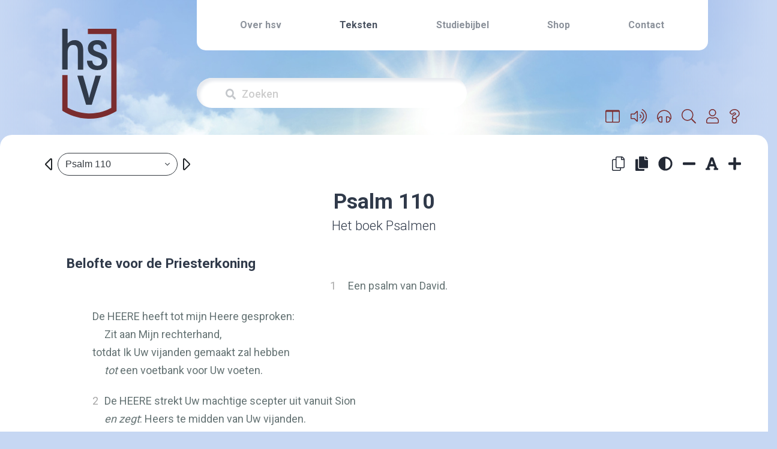

--- FILE ---
content_type: text/html; charset=UTF-8
request_url: https://herzienestatenvertaling.nl/teksten/psalm/110
body_size: 8635
content:
<!DOCTYPE html>
<html lang="en">
<head>
        <meta charset="utf-8">

    <!-- Software made by Wabber BV -->
    <!-- wabber.io - info@wabber.io -->
    <!--     +31 (0)76 7200 777     -->

    <meta content="width=device-width, initial-scale=1.0, maximum-scale=1.0, user-scalable=0" name="viewport"/>
    <meta http-equiv="X-UA-Compatible" content="IE=edge,chrome=1"/>
    <meta name="google" content="notranslate">
    <script defer>
        var _paq = window._paq = window._paq || [];
        /* tracker methods like "setCustomDimension" should be called before "trackPageView" */
        _paq.push(['trackPageView']);
        _paq.push(['enableLinkTracking']);
        (function () {
            var u = "//stats.herzienestatenvertaling.nl/matomo/";
            _paq.push(['setTrackerUrl', u + 'matomo.php']);
            _paq.push(['setSiteId', '1']);
            var d = document, g = d.createElement('script'), s = d.getElementsByTagName('script')[0];
            g.async = true;
            g.src = u + 'matomo.js';
            s.parentNode.insertBefore(g, s);
        })();
    </script>
    <link rel="apple-touch-icon" sizes="76x76" href="/images/favicon/apple-touch-icon.png">
<link rel="icon" type="image/png" sizes="32x32" href="/images/favicon/favicon-32x32.png">
<link rel="icon" type="image/png" sizes="16x16" href="/images/favicon/favicon-16x16.png">
<link rel="manifest" href="/images/favicon/site.webmanifest">
<link rel="mask-icon" href="/images/favicon/safari-pinned-tab.svg" color="#000000">
<meta name="msapplication-TileColor" content="#213f50">
<meta name="theme-color" content="#ffffff">
    <link rel="stylesheet" href="/build/app.72530368.css">

            <title>HSV - Website</title>
    <meta property="og:site_name" content="Herziene Statenvertaling">
    <meta property="og:image" content="https://herzienestatenvertaling.nl/images/hsv-logo-2.png">
        
            <meta name="description" content="">
        <meta property="og:title" content="Teksten">
        <meta property="og:description" content="">
        <meta property="twitter:title" content="Teksten">
        <meta property="twitter:description" content="">
        <meta name="keywords" content="">
    
    <script src="/build/runtime.7576e7bf.js" defer></script><script src="/build/app.b03b2f4b.js" defer></script>
        <script src="/build/bible.da723f9e.js" defer></script>
</head>
<body class=" nstb">


<header>
    <div
            
            class="container p-0 position-relative  h-195 "
                        style="background: linear-gradient(to right, rgba(198, 215, 243, 255), rgba(239,239,239, 0) 200px), linear-gradient(to left, rgba(198, 215, 243, 255), rgba(239,239,239, 0) 200px), url('/images/background-resized.jpg') center no-repeat; background-size: cover;"
    >
        <div class="row h-100">
            <div class="col-3 h-100 pt-sm-5 pt-4">
                <div class="d-flex justify-content-center align-items-stat h-100 ml-sm-0 ml-3">
                    <a href="/home" aria-label="Home link" title="Home">
                        <svg class="hsv-logo"><?xml version="1.0" encoding="utf-8"?>
<!-- Generator: Adobe Illustrator 27.8.0, SVG Export Plug-In . SVG Version: 6.00 Build 0)  -->
<svg version="1.1" id="Laag_2" xmlns="http://www.w3.org/2000/svg" xmlns:xlink="http://www.w3.org/1999/xlink" x="0px" y="0px"
	 viewBox="0 0 42.8 70.87" style="enable-background:new 0 0 42.8 70.87;" xml:space="preserve">
<style type="text/css">
	.st0{fill:#303A4A;}
	.st1{fill:#7A2C2E;}
</style>
<path class="st0" d="M9.95,8.92c-2.52,0-4.51,0.92-5.7,2.61V0.04H0v32.14h4.26V18.86c0-4.09,1.47-6.16,4.38-6.16
	c2.51,0,3.67,1.47,3.67,4.62v14.87h4.24V16.63C16.55,9.67,11.94,8.92,9.95,8.92z"/>
<path class="st0" d="M28.43,18.37c-3.43-1.08-4-1.9-4-3.33c0-1.72,1.06-2.67,2.98-2.67c2.71,0,3.29,1.88,3.49,3.3l0.03,0.23h4.14
	l-0.01-0.27c-0.1-2.02-1.03-6.7-7.5-6.7c-5.42,0-7.34,3.45-7.34,6.4c0,3.44,1.75,5.22,6.68,6.81c3.33,1.07,4.4,2.02,4.4,3.9
	c0,1.97-1.29,3.1-3.55,3.1c-2.33,0-3.82-1.36-4.08-3.73l-0.03-0.23h-4.19l0.02,0.28c0.28,4.53,3.25,7.13,8.14,7.13
	c4.9,0,7.95-2.64,7.95-6.9C35.53,21.94,33.67,20.03,28.43,18.37z"/>
<path class="st0" d="M26.17,37.03l-0.05,0.19c-0.47,1.73-1.18,4.12-1.92,6.64c-1.22,4.14-2.47,8.4-3.01,10.73
	c-0.82-3.73-2.82-10.79-4.71-17.38l-0.05-0.19H11.9l6.9,22.85h4.44l7.2-22.85H26.17z"/>
<path class="st1" d="M20.2,0v4.16h18.44v58.21c-3.93,2.12-10.23,4.56-18.12,4.31c-7.14-0.22-12.79-2.56-16.31-4.52V36.5H0.05v28.04
	l1.01,0.61c4.08,2.45,10.75,5.44,19.33,5.7c0.42,0.01,0.83,0.02,1.23,0.02c8.9,0,15.87-2.98,20.15-5.48l1.03-0.6V0H20.2z"/>
</svg>
</svg>
                    </a>
                </div>
            </div>
            <div class="col-9 d-flex flex-column">
                <nav class="navigation-bar navbar navbar-expand-md px-4 d-md-block d-none">
                    <button
                            type="button"
                            data-toggle="collapse"
                            data-target="#collapsingNavbar"
                            class="navbar-toggle navbar-toggler w-100 text-right menuButton"
                    >
                        <i class="fas fa-bars"></i>
                    </button>
                    <div class="navbar-collapse collapse" id="collapsingNavbar">
                        <ul class="navbar-nav d-flex justify-content-center justify-content-around mx-auto">
                                                        
                                                                                                <li class="">
                                        <a href="/over-hsv" >
                                            Over hsv
                                        </a>
                                    </li>
                                                                                                                                <li class="active">
                                        <a href="/teksten" >
                                            Teksten
                                        </a>
                                    </li>
                                                                                                                                <li class="">
                                        <a href="/studiebijbel" >
                                            Studiebijbel
                                        </a>
                                    </li>
                                                                                                                                <li class="">
                                        <a href="https://www.jongbloedmedia.nl/bijbelcampagne/" onclick="window.open(this.href);return false;">
                                            Shop
                                        </a>
                                    </li>
                                                                                                                                <li class="">
                                        <a href="/contact" >
                                            Contact
                                        </a>
                                    </li>
                                                                                    </ul>
                    </div>
                </nav>

                <header role="banner" class="d-flex d-md-none">
                    <button
                            type="button"
                            data-toggle="collapse-side"
                            data-target=".side-collapse"
                            data-target-2=".side-collapse-container"
                            class="navbar-toggle navbar-toggler ml-auto text-right menuButton m-2"
                    >
                        <i class="fas fa-bars fa-2x"></i>
                    </button>
                    <div class="navbar-inverse side-collapse in" style="background-color: white;">
                        <nav role="navigation" class="navbar-collapse">
                            <ul class="nav navbar-nav">
                                                                
                                                                                                            <li class="pl-3 py-2 ">
                                            <a href="/over-hsv" >
                                                Over hsv
                                            </a>
                                        </li>
                                                                                                                                                <li class="pl-3 py-2 active">
                                            <a href="/teksten" >
                                                Teksten
                                            </a>
                                        </li>
                                                                                                                                                <li class="pl-3 py-2 ">
                                            <a href="/studiebijbel" >
                                                Studiebijbel
                                            </a>
                                        </li>
                                                                                                                                                <li class="pl-3 py-2 ">
                                            <a href="https://www.jongbloedmedia.nl/bijbelcampagne/" onclick="window.open(this.href);return false;">
                                                Shop
                                            </a>
                                        </li>
                                                                                                                                                <li class="pl-3 py-2 ">
                                            <a href="/contact" >
                                                Contact
                                            </a>
                                        </li>
                                                                                                </ul>
                        </nav>
                    </div>
                </header>

                
                                    <!-- Search input -->
                    <div class="search-bar-wrapper mb-sm-0 mr-sm-0 mb-3 mr-3" >
                        <div class="search-bar pl-5 pr-3 d-flex align-items-center">
                            <i class="fas fa-search mr-2"></i>
                            <form name="search" method="post" action="/teksten-zoeken#zoek-resultaten" class="w-100" onsubmit="return validateSearch()">
                                <input
                                        type="text"
                                        name="search[keyword]"
                                        placeholder="Zoeken"
                                        aria-label="Zoekveld"
                                        class="w-100"
                                        id="searchKeyword"
                                >
                                <input type="hidden" name="search[searchInNewTestament]" value="1"/>
                                <input type="hidden" name="search[searchInOldTestament]" value="1"/>
                            </form>
                        </div>
                        <div class="text-danger d-none" id="errorMessage">Voer minimaal 2 tekens in.</div>

                    </div>


                    <script>
                        function validateSearch() {
                            const input = document.getElementById("searchKeyword");
                            const errorMessage = document.getElementById("errorMessage");

                            if (input.value.trim().length < 2) {
                                errorMessage.classList.remove("d-none");
                                input.focus();
                                return false; // Prevent form submission
                            }

                            errorMessage.classList.add("d-none");
                            return true; // Allow form submission
                        }
                    </script>
                            </div>
        </div>
    </div>
</header>

<script>
    document.addEventListener('DOMContentLoaded', function () {
        var sideslider = document.querySelectorAll('[data-toggle=collapse-side]');

        sideslider.forEach(function (slider) {
            var sel = slider.getAttribute('data-target');
            var sel2 = slider.getAttribute('data-target-2');

            slider.addEventListener('click', function (event) {
                var targetElement = document.querySelector(sel);
                var targetElement2 = document.querySelector(sel2);

                if (targetElement) {
                    targetElement.classList.toggle('in');
                }
                if (targetElement2) {
                    targetElement2.classList.toggle('out');
                }
            });
        });

        document.querySelectorAll('.search-bar').forEach(function (searchBar) {
            searchBar.addEventListener('click', function (event) {
                var inputElement = searchBar.querySelector('input[type=text]');
                if (inputElement) {
                    inputElement.focus();
                }
            });
        });
    });
</script>

<main>
                <div class="main-block container mb-md-3 mb-sm-1 position-relative">
        <div class="primary-menu">
            <div class="position-relative">
                                    <div class="position-relative">
            <a
                class="btn text-dark-red bibleMirrorButton"
                title="Parallel lezen"
                href="#bibleContentBlock"
                role="button"
                onclick="$('#bibleContentBlock').toggleClass('show');return false;"
        >
            <i class="fal fa-columns"></i>
        </a>

        <a
                class="d-inline-block btn text-dark-red collapsed"
                title="Audio fragment afspelen"
                data-toggle="collapse"
                href="#playChapterAudio"
                role="button"
                aria-expanded="false"
                aria-controls="playChapterAudio"
        >
                <span class="float-left">
                    <i class="fal fa-volume-up"></i>
                </span>
        </a>

        <a
                class="d-inline-block btn text-dark-red"
                title="Audio fragment afspelen"
                href="/teksten-beluisteren/"
                role="button"
        >
                <span class="float-left">
                    <i class="fal fa-headphones"></i>
                </span>
        </a>

        <a
                class="d-inline-block btn text-dark-red "
                href="/teksten-zoeken"
                title="Zoeken"
                role="button"
        >
                <span class="float-left">
                    <i class="fal fa-search"></i>
                </span>
        </a>

                    <a
                    class="d-inline-block btn text-dark-red"
                    title="Inloggen"
                    href="/login"
                    role="button"
            >
                <span class="float-left">
                    <i class="fal fa-user"></i>
                </span>
            </a>
        
        <a
                class="d-inline-block btn text-dark-red"
                href="/uitleg"
                title="Toon uitleg teksten"
                role="button"
        >
                <span class="float-left">
                    <i class="fal fa-question"></i>
                </span>
        </a>
    
    <div class="position-absolute" style="top: 49px; right: -19px; z-index: 1;">
                    <div class="playChapterAudio row collapse" id="playChapterAudio">
                <div style="padding: 0.5rem 0.5rem 0 0.5rem;">
                    <audio
                        controls
                        preload="metadata"
                        onerror="alert('Kon audio bestand niet afspelen; Mogelijk mist er een Audio\MP3 plugin?');"
                    >
                        <source src="/teksten-cb/audio/chapter/PSA.110.mp3" type="audio/mpeg">
                        <source src="/teksten-cb/audio/chapter/PSA.110.mp3" type="audio/mp3">
                        <a href="/teksten-cb/audio/chapter/PSA.110.mp3">download</a>
                    </audio>
                    <span class="closeSelect float-right mr-1" onclick="$('#playChapterAudio').removeClass('show');">
                        <i class="fas fa-times"></i>
                    </span>
                </div>
            </div>
            </div>
</div>
                            </div>
        </div>
        <div class="row">
            <div id="default_container" class="py-sm-3 col-12 col-sm-12 col-md-12 col-lg-12">
                                    <div class="row mx-2">
                        <div class="col-sm-6 col-lg-4 col-xl-3 d-flex justify-content-sm-start justify-content-center">
                            <div class="col-12 p-0">
                                <div class="pl-0 pr-0 pl-md-4 pr-md-4 pt-2 pb-2 m-0 d-flex">
                                    <div id="bibleSearch">
                                                                                                                            
                                                                                                                            
                                                                                
                                        <bible-search
                                                active-book-title="Psalm 110"
                                                active-chapter-number="110"
                                                active-book-id="PSA"
                                                previous-chapter-link="/teksten/psalm/110/prev"
                                                next-chapter-link="/teksten/psalm/110/next"
                                        ></bible-search>
                                                                                <div id="currentBookName" class="d-none">Psalm 110</div>
                                    </div>
                                </div>
                            </div>
                        </div>

                        <div class="col-sm-6 offset-lg-2 offset-xl-3 d-flex justify-content-end align-items-center">
                            <div class="secondary-toolbar">
                                                                    <div class="d-inline-block btn text-light cpAllToClipboard" id="cpAllToClipboard" title="Alle teksten kopiëren zonder opmaak">
                                    <span class="float-left">
                                        <i class="fal fa-copy"></i>
                                    </span>
                                    </div>
                                    <div class="d-inline-block btn cpAllStyledToClipboard" id="cpAllStyledToClipboard" title="Alle teksten kopiëren met opmaak">
                                   <span class="float-left">
                                        <i class="fas fa-copy"></i>
                                   </span>
                                    </div>
                                                                <div class="d-inline-block btn changeContrast" id="changeContrast" title="Verander het contrast">
                                <span class="float-left">
                                    <i class="fas fa-adjust"></i>
                                </span>
                                </div>
                                <div class="d-inline-block btn buttonChangeFontSizeMin1" title="Verklein de lettergrootte">
                                <span class="float-left">
                                    <i class="fas fa-minus"></i>
                                </span>
                                </div>
                                <div class="d-inline-block btn buttonChangeFontSizeReset" title="Zet lettergrootte terug naar standaard">
                                <span class="float-left">
                                   <i class="fas fa-font"></i>
                                </span>
                                </div>
                                <div class="d-inline-block btn buttonChangeFontSizePlus1" title="Vergroot de lettergrootte">
                                <span class="float-left">
                                    <i class="fas fa-plus"></i>
                                </span>
                                </div>
                            </div>
                        </div>
                    </div>
                
                
                <div class="row m-0 px-md-4">
                            <div class="content col-md-12 pt-lg-3 pt-md-4 pt-sm-5 px-3 pr-md-4 pl-md-4 text-dark-blue">
        <div class="row m-0">
            <div class="content-inner col-md-12">
                <div class="d-flex align-items-center flex-column">
                    <div class="text-dark-blue font-weight-bold book-name">
                                                                                
                                                            Psalm
                                                                    110
                                                                                                        </div>




                    <div class="text-dark-blue book-name-long">
                                                    Het boek Psalmen
                                            </div>

                </div>
                <div class="row collapse px-lg-5 " id="bibleContentBlock">
                    <div class="bible-page bible-mainChapter">
                        <div class="hidden_chapter_side text-center">
                            HSV

                            <hr/>
                        </div>
                        <div class="bible-content">
                                                                                                                                <p class="s">Belofte voor de Priesterkoning</p>
<p class="d"><span class="verse-span" data-verse-id="PSA.110.1" data-verse-org-ids="PSA.110.1"><span style="cursor:pointer;" onclick="window.location.hash='1';" data-number="1" data-sid="PSA 110:1" class="v">1</span><!--SOV:1--></span>Een psalm van David.</p>
<p data-vid="PSA 110:1" class="b"></p><p data-vid="PSA 110:1" class="q"><span class="verse-span" data-verse-id="PSA.110.1" data-verse-org-ids="PSA.110.1">De </span><span class="nd"><span class="verse-span" data-verse-id="PSA.110.1" data-verse-org-ids="PSA.110.1">HEERE</span></span><span class="verse-span" data-verse-id="PSA.110.1" data-verse-org-ids="PSA.110.1"> heeft tot mijn Heere gesproken:</span></p>
<p data-vid="PSA 110:1" class="q2"><span class="verse-span" data-verse-id="PSA.110.1" data-verse-org-ids="PSA.110.1">Zit aan Mijn rechterhand,</span></p>
<p data-vid="PSA 110:1" class="q"><span class="verse-span" data-verse-id="PSA.110.1" data-verse-org-ids="PSA.110.1">totdat Ik Uw vijanden gemaakt zal hebben</span></p>
<p data-vid="PSA 110:1" class="q2"><span class="add"><span class="verse-span" data-verse-id="PSA.110.1" data-verse-org-ids="PSA.110.1">tot</span></span><span class="verse-span" data-verse-id="PSA.110.1" data-verse-org-ids="PSA.110.1"> een voetbank voor Uw voeten.</span><!--EOV:1--></p>
<p class="b"></p><p class="q"><span class="verse-span" data-verse-id="PSA.110.2" data-verse-org-ids="PSA.110.2"><span style="cursor:pointer;" onclick="window.location.hash='2';" data-number="2" data-sid="PSA 110:2" class="v">2</span><!--SOV:2--></span><span class="verse-span" data-verse-id="PSA.110.2" data-verse-org-ids="PSA.110.2">De </span><span class="nd"><span class="verse-span" data-verse-id="PSA.110.2" data-verse-org-ids="PSA.110.2">HEERE</span></span><span class="verse-span" data-verse-id="PSA.110.2" data-verse-org-ids="PSA.110.2"> strekt Uw machtige scepter uit vanuit Sion</span></p>
<p data-vid="PSA 110:2" class="q2"><span class="add"><span class="verse-span" data-verse-id="PSA.110.2" data-verse-org-ids="PSA.110.2">en zegt</span></span><span class="verse-span" data-verse-id="PSA.110.2" data-verse-org-ids="PSA.110.2">: Heers te midden van Uw vijanden.</span><!--EOV:2--></p>
<p class="q"><span class="verse-span" data-verse-id="PSA.110.3" data-verse-org-ids="PSA.110.3"><span style="cursor:pointer;" onclick="window.location.hash='3';" data-number="3" data-sid="PSA 110:3" class="v">3</span><!--SOV:3--></span><span class="verse-span" data-verse-id="PSA.110.3" data-verse-org-ids="PSA.110.3">Uw volk is zeer gewillig</span></p>
<p data-vid="PSA 110:3" class="q2"><span class="verse-span" data-verse-id="PSA.110.3" data-verse-org-ids="PSA.110.3">op de dag van Uw kracht,</span></p>
<p data-vid="PSA 110:3" class="q3"><span class="add">getooid</span> met heilig sieraad;</p>
<p data-vid="PSA 110:3" class="q"><span class="verse-span" data-verse-id="PSA.110.3" data-verse-org-ids="PSA.110.3">uit de baarmoeder van de dageraad</span></p>
<p data-vid="PSA 110:3" class="q2"><span class="verse-span" data-verse-id="PSA.110.3" data-verse-org-ids="PSA.110.3">is voor U de dauw van Uw jeugd.</span><!--EOV:3--></p>
<p class="b"></p><p class="q"><span class="verse-span" data-verse-id="PSA.110.4" data-verse-org-ids="PSA.110.4"><span style="cursor:pointer;" onclick="window.location.hash='4';" data-number="4" data-sid="PSA 110:4" class="v">4</span><!--SOV:4--></span><span class="verse-span" data-verse-id="PSA.110.4" data-verse-org-ids="PSA.110.4">De </span><span class="nd"><span class="verse-span" data-verse-id="PSA.110.4" data-verse-org-ids="PSA.110.4">HEERE</span></span><span class="verse-span" data-verse-id="PSA.110.4" data-verse-org-ids="PSA.110.4"> heeft gezworen</span></p>
<p data-vid="PSA 110:4" class="q2"><span class="verse-span" data-verse-id="PSA.110.4" data-verse-org-ids="PSA.110.4">en Hij zal er geen berouw van hebben:</span></p>
<p data-vid="PSA 110:4" class="q"><span class="verse-span" data-verse-id="PSA.110.4" data-verse-org-ids="PSA.110.4">U bent Priester </span><span data-caller="-" id="PSA.110.4!x.1" data-verse-id="PSA.110.4" class="x"><i class="preCommentRef fas fa-lg fa-fw fa-book"></i><span class="xt"><span id="HEB.5.6"><a class="showExternalVerse" data-title="Hebr. 5:6" data-has-verse="1" data-text="Zoals Hij ook op een andere  plaats  zegt:  U bent Priester in eeuwigheid, naar de ordening van Melchizedek." href="/teksten-rd/verse/HEB.5.6" data-toggle="modal" data-target="#verseModal">Hebr. 5:6</a></span>; <span id="HEB.6.20"><a class="showExternalVerse" data-title="Hebr. 6:20" data-has-verse="1" data-text="Daar is de Voorloper voor ons binnengegaan,  namelijk  Jezus,  Die  naar de ordening van Melchizedek  Hogepriester geworden is tot in eeuwigheid." href="/teksten-rd/verse/HEB.6.20" data-toggle="modal" data-target="#verseModal">6:20</a></span>; <span id="HEB.7.17"><a class="showExternalVerse" data-title="Hebr. 7:17" data-has-verse="1" data-text="Hij getuigt immers:  U bent Priester in eeuwigheid, naar de ordening van Melchizedek." href="/teksten-rd/verse/HEB.7.17" data-toggle="modal" data-target="#verseModal">7:17</a></span></span></span><span class="verse-span" data-verse-id="PSA.110.4" data-verse-org-ids="PSA.110.4">voor eeuwig,</span></p>
<p data-vid="PSA 110:4" class="q2"><span class="verse-span" data-verse-id="PSA.110.4" data-verse-org-ids="PSA.110.4">naar de ordening van Melchizedek.</span><!--EOV:4--></p>
<p class="b"></p><p class="q"><span class="verse-span" data-verse-id="PSA.110.5" data-verse-org-ids="PSA.110.5"><span style="cursor:pointer;" onclick="window.location.hash='5';" data-number="5" data-sid="PSA 110:5" class="v">5</span><!--SOV:5--></span><span class="verse-span" data-verse-id="PSA.110.5" data-verse-org-ids="PSA.110.5">De Heere is aan Uw rechterhand,</span></p>
<p data-vid="PSA 110:5" class="q2"><span class="verse-span" data-verse-id="PSA.110.5" data-verse-org-ids="PSA.110.5">Hij verplettert koningen op de dag van Zijn toorn.</span><!--EOV:5--></p>
<p class="q"><span class="verse-span" data-verse-id="PSA.110.6" data-verse-org-ids="PSA.110.6"><span style="cursor:pointer;" onclick="window.location.hash='6';" data-number="6" data-sid="PSA 110:6" class="v">6</span><!--SOV:6--></span><span class="verse-span" data-verse-id="PSA.110.6" data-verse-org-ids="PSA.110.6">Hij spreekt recht onder de heidenvolken,</span></p>
<p data-vid="PSA 110:6" class="q2"><span data-caller="-" id="PSA.110.6!x.1" data-verse-id="PSA.110.6" class="x"><i class="preCommentRef fas fa-lg fa-fw fa-book"></i><span class="xt"><span id="REV.14.14"><a class="showExternalVerse" data-title="Openb. 14:14" data-has-verse="1" data-text="En ik zag, en zie, een witte wolk, en op de wolk zat Iemand  als een Mensenzoon, met op Zijn hoofd een gouden kroon en in Zijn hand een scherpe sikkel." href="/teksten-rd/verse/REV.14.14" data-toggle="modal" data-target="#verseModal">Openb. 14:14</a></span> enz.; <span id="REV.16.14"><a class="showExternalVerse" data-title="Openb. 16:14" data-has-verse="1" data-text="Dit  zijn namelijk de geesten van de demonen, die  tekenen doen  en  die uitgaan naar de koningen van de aarde en van de hele wereld, om hen te verzamelen  voor de oorlog van de grote dag van de almachtige God." href="/teksten-rd/verse/REV.16.14" data-toggle="modal" data-target="#verseModal">16:14</a></span> enz.; <span id="REV.20.8"><a class="showExternalVerse" data-title="Openb. 20:8" data-has-verse="1" data-text="En hij zal uitgaan om de volken te misleiden die zich in de vier hoeken van de aarde bevinden,  Gog en Magog, om hen  te verzamelen voor de oorlog. En hun aantal is als het zand van de zee." href="/teksten-rd/verse/REV.20.8" data-toggle="modal" data-target="#verseModal">20:8</a></span> enz.</span></span><span class="verse-span" data-verse-id="PSA.110.6" data-verse-org-ids="PSA.110.6">vult </span><span class="add"><span class="verse-span" data-verse-id="PSA.110.6" data-verse-org-ids="PSA.110.6">het slagveld</span></span><span class="verse-span" data-verse-id="PSA.110.6" data-verse-org-ids="PSA.110.6"> met dode lichamen</span></p>
<p data-vid="PSA 110:6" class="q3"><span class="add">en</span> verplettert <span class="add">hem die</span> het hoofd is over een groot land.<!--EOV:6--></p>
<p class="q"><span class="verse-span" data-verse-id="PSA.110.7" data-verse-org-ids="PSA.110.7"><span style="cursor:pointer;" onclick="window.location.hash='7';" data-number="7" data-sid="PSA 110:7" class="v">7</span><!--SOV:7--></span><span class="verse-span" data-verse-id="PSA.110.7" data-verse-org-ids="PSA.110.7">Hij drinkt onderweg uit de beek,</span></p>
<p data-vid="PSA 110:7" class="q2"><span class="verse-span" data-verse-id="PSA.110.7" data-verse-org-ids="PSA.110.7">daarom heft Hij </span><span class="add"><span class="verse-span" data-verse-id="PSA.110.7" data-verse-org-ids="PSA.110.7">Zijn</span></span><span class="verse-span" data-verse-id="PSA.110.7" data-verse-org-ids="PSA.110.7"> hoofd omhoog.</span><!--EOV:7--></p>
                                                                                    </div>
                    </div>

                    <div class="bible-page bible-sideChapter">
                        <div class="hidden_chapter_side text-center">
                            <select class="sideBibleChoice w-100" style="max-width:175px;">
                                                                    <option value="39d55004bcd11d2f-01" selected="selected">SV</option>
                                                                    <option value="GRD-01" >Grondtekst</option>
                                                            </select>
                        </div>

                                                    <div class="bible-content "
                                 >
                                                                    <h2 data-number="110" data-sid="PSA 110" class="c">110</h2><p class="s">Belofte aan den priesterkoning</p><p class="p"><span class="verse-span" data-verse-id="PSA.110.1" data-verse-org-ids="PSA.110.1"><span style="cursor:pointer;" onclick="window.location.hash='1';" data-number="1" data-sid="PSA 110:1" class="v">1</span></span><span class="verse-span" data-verse-id="PSA.110.1" data-verse-org-ids="PSA.110.1">Een psalm van David. De HEERE heeft tot mijn Heere gesproken: Zit aan Mijn rechterhand, totdat Ik Uw vijanden gezet zal hebben tot een voetbank Uwer voeten.</span></p><p class="p"><span class="verse-span" data-verse-id="PSA.110.2" data-verse-org-ids="PSA.110.2"><span style="cursor:pointer;" onclick="window.location.hash='2';" data-number="2" data-sid="PSA 110:2" class="v">2</span></span><span class="verse-span" data-verse-id="PSA.110.2" data-verse-org-ids="PSA.110.2">De HEERE zal den scepter Uwer sterkte zenden uit Sion, </span><span class="add"><span class="verse-span" data-verse-id="PSA.110.2" data-verse-org-ids="PSA.110.2">zeggende:</span></span><span class="verse-span" data-verse-id="PSA.110.2" data-verse-org-ids="PSA.110.2"> Heers in het midden Uwer vijanden.</span></p><p class="p"><span class="verse-span" data-verse-id="PSA.110.3" data-verse-org-ids="PSA.110.3"><span style="cursor:pointer;" onclick="window.location.hash='3';" data-number="3" data-sid="PSA 110:3" class="v">3</span></span><span class="verse-span" data-verse-id="PSA.110.3" data-verse-org-ids="PSA.110.3">Uw volk zal zeer gewillig zijn op den dag Uwer heirkracht, in heilig sieraad; uit de baarmoeder des dageraads zal U de dauw Uwer jeugd zijn.</span></p><p class="p"><span class="verse-span" data-verse-id="PSA.110.4" data-verse-org-ids="PSA.110.4"><span style="cursor:pointer;" onclick="window.location.hash='4';" data-number="4" data-sid="PSA 110:4" class="v">4</span></span><span class="verse-span" data-verse-id="PSA.110.4" data-verse-org-ids="PSA.110.4">De HEERE heeft gezworen, en het zal Hem niet berouwen: Gij zijt Priester in </span><span data-caller="-" id="PSA.110.4!x.1" data-verse-id="PSA.110.4" class="x"><i class="preCommentRef fas fa-lg fa-fw fa-book"></i><span class="xt"><span id="HEB.5.6"><a class="showExternalVerse" data-title="Hebr. 5:6" data-has-verse="1" data-text="Zoals Hij ook op een andere  plaats  zegt:  U bent Priester in eeuwigheid, naar de ordening van Melchizedek." href="/teksten-rd/verse/HEB.5.6" data-toggle="modal" data-target="#verseModal">Hebr. 5:6</a></span>. <span id="HEB.6.20"><a class="showExternalVerse" data-title="Hebr. 6:20" data-has-verse="1" data-text="Daar is de Voorloper voor ons binnengegaan,  namelijk  Jezus,  Die  naar de ordening van Melchizedek  Hogepriester geworden is tot in eeuwigheid." href="/teksten-rd/verse/HEB.6.20" data-toggle="modal" data-target="#verseModal">6:20</a></span>. <span id="HEB.7.17"><a class="showExternalVerse" data-title="Hebr. 7:17" data-has-verse="1" data-text="Hij getuigt immers:  U bent Priester in eeuwigheid, naar de ordening van Melchizedek." href="/teksten-rd/verse/HEB.7.17" data-toggle="modal" data-target="#verseModal">7:17</a></span>.</span></span><span class="verse-span" data-verse-id="PSA.110.4" data-verse-org-ids="PSA.110.4">eeuwigheid, naar de ordening van Melchizédek.</span></p><p class="p"><span class="verse-span" data-verse-id="PSA.110.5" data-verse-org-ids="PSA.110.5"><span style="cursor:pointer;" onclick="window.location.hash='5';" data-number="5" data-sid="PSA 110:5" class="v">5</span></span><span class="verse-span" data-verse-id="PSA.110.5" data-verse-org-ids="PSA.110.5">De Heere is aan Uw rechterhand; Hij zal koningen verslaan ten dage Zijns toorns.</span></p><p class="p"><span class="verse-span" data-verse-id="PSA.110.6" data-verse-org-ids="PSA.110.6"><span style="cursor:pointer;" onclick="window.location.hash='6';" data-number="6" data-sid="PSA 110:6" class="v">6</span></span><span class="verse-span" data-verse-id="PSA.110.6" data-verse-org-ids="PSA.110.6">Hij zal recht doen onder de heidenen; </span><span data-caller="-" id="PSA.110.6!x.1" data-verse-id="PSA.110.6" class="x"><i class="preCommentRef fas fa-lg fa-fw fa-book"></i><span class="xt"><span id="REV.14.14"><a class="showExternalVerse" data-title="Openb. 14:14" data-has-verse="1" data-text="En ik zag, en zie, een witte wolk, en op de wolk zat Iemand  als een Mensenzoon, met op Zijn hoofd een gouden kroon en in Zijn hand een scherpe sikkel." href="/teksten-rd/verse/REV.14.14" data-toggle="modal" data-target="#verseModal">Openb. 14:14</a></span> enz. <span id="REV.16.14"><a class="showExternalVerse" data-title="Openb. 16:14" data-has-verse="1" data-text="Dit  zijn namelijk de geesten van de demonen, die  tekenen doen  en  die uitgaan naar de koningen van de aarde en van de hele wereld, om hen te verzamelen  voor de oorlog van de grote dag van de almachtige God." href="/teksten-rd/verse/REV.16.14" data-toggle="modal" data-target="#verseModal">16:14</a></span> enz. <span id="REV.20.8"><a class="showExternalVerse" data-title="Openb. 20:8" data-has-verse="1" data-text="En hij zal uitgaan om de volken te misleiden die zich in de vier hoeken van de aarde bevinden,  Gog en Magog, om hen  te verzamelen voor de oorlog. En hun aantal is als het zand van de zee." href="/teksten-rd/verse/REV.20.8" data-toggle="modal" data-target="#verseModal">20:8</a></span> enz.</span></span><span class="verse-span" data-verse-id="PSA.110.6" data-verse-org-ids="PSA.110.6">Hij zal het vol dode lichamen maken; Hij zal verslaan dengene, die het hoofd is over een groot land.</span></p><p class="p"><span class="verse-span" data-verse-id="PSA.110.7" data-verse-org-ids="PSA.110.7"><span style="cursor:pointer;" onclick="window.location.hash='7';" data-number="7" data-sid="PSA 110:7" class="v">7</span></span><span class="verse-span" data-verse-id="PSA.110.7" data-verse-org-ids="PSA.110.7">Hij zal op den weg uit de beek drinken; daarom zal Hij het hoofd omhoog heffen.</span></p>
                                                            </div>
                                            </div>

                    <div class="col-12 p-0">
                        <hr>
                                                    <a id="goToPrefChapter"
                               href="/teksten/psalm/110/prev"
                               class="float-left"><i class="fas fa-caret-left"></i>&nbsp;&nbsp;vorige</a>
                                                                            <a id="goToNextChapter"
                               href="/teksten/psalm/110/next"
                               class="float-right">volgende&nbsp;&nbsp;<i class="fas fa-caret-right"></i></a>
                                                <br>
                    </div>
                </div>
            </div>
        </div>
    </div>
    <div class="modal" id="notitie-modal" tabindex="-1" role="dialog">
        <div class="modal-dialog modal-lg" role="document">
            <div class="modal-content">
                <form id="notitieFrm" action="" data-action="/verse/PSA/110/:verseId/notitie" method="POST">
                    <div class="modal-header">
                        <h2 class="modal-title">
                            Psalm 110

                            <br/>
                            <span class="small">Het boek Psalmen</span>
                        </h2>
                        <button type="button" class="close" data-dismiss="modal" aria-label="Close">
                            <span aria-hidden="true">&times;</span>
                        </button>
                    </div>
                    <div class="modal-body currentText" style="border-bottom: 1px solid #e9ecef;">
                        <div id="currentSelectedText"></div>
                    </div>
                    <div class="modal-body notitieText">
                        <h2>Notities:</h2>
                        <div class="form-group pb-0 mb-0">
                            <textarea id="notes" class="w-100 form-control" rows="8" name="notes"></textarea>
                        </div>
                    </div>
                    <div class="modal-footer">
                        <button class="btn btn-custom-blue" type="submit">Opslaan</button>
                        <button class="btn btn-custom-red" type="button"
                                onclick="if(confirm('Weet u zeker dat u deze notitie wilt verwijderen?')){$('#notes').val(''); $('#notitieFrm').submit();} return false;">Verwijder notitie</button>
                    </div>
                </form>
            </div>
        </div>
    </div>

    <div class="modal" id="verseModal" tabindex="-1" role="dialog">
        <div class="modal-dialog modal-dialog-centered modal-sm" role="document">
            <div class="modal-content">
                <div class="modal-header">
                    <h2 class="modal-title" id="currentVerseTitle"></h2>
                    <button type="button" class="close" data-dismiss="modal" aria-label="Close">
                        <span aria-hidden="true">&times;</span>
                    </button>
                </div>

                <div class="modal-body" style="border-bottom: 1px solid #e9ecef;">
                    <div id="currentVerseText"></div>
                </div>

                <div class="modal-footer text-center">
                    <a href="goMainChapter" class="btn btn-custom-blue" id="btnGoToMainChapter"
                       onclick="window.open(this.href); return false;">Ga naar hoofdstuk</a>
                </div>
            </div>
        </div>
    </div>

                </div>
            </div>
        </div>

    </div>
</main>


<a href="#" id="scroll" class="teksten"
   style="display: none;"><span></span></a>
<div id="masterAlert" class="alert alert-success shadow-lg" role="alert"></div>

    <nav class=" navbar navbar-default navbar-fixed-bottom">
        <div class="navigationblock fixed-bottom position-fixed">
            <div class="container">
                <div class="row">
    <div class="col-12 p-0 bg-menu text-light">
        <div id="verseAction" class="w-100 row border-top p-0 pt-2 pb-2 m-0">
            <div class="col-12 text-center m-0 p-0">
                <ul class="m-0 p-0">
                    <li class="d-none d-sm-inline-block">Geselecteerde item(s): <span id="versesCount"></span></li>
                    <li class="d-inline-block">&nbsp;&nbsp;</li>
                    <li class="d-inline-block"><a href="#delen"
                                                  onclick="if($('#socialmedia-sharebuttons').hasClass('show')){$('#socialmedia-sharebuttons').removeClass('show');}else{$('#socialmedia-sharebuttons').addClass('show');} return false;"
                                                  class="btn text-light p-1"
                                                  title="Klik hier om de geselecteerde items te delen"><i
                                    class="fas fa-fw fa-share-alt"></i> <span
                                    class="ml-2 d-none d-lg-inline-block">delen</span></a>
                        <div id="socialmedia-sharebuttons" class="text-center ">
                            <ul class="m-0 p-0">
                                <li class="d-inline-block"><a href="#facebook" class="socialFacebook text-white"><i
                                                class="fab fa-fw fa-facebook"></i></a></li>
                                <li class="d-inline-block"><a href="#twitter" class="socialTwitter text-white"><i
                                                class="fab fa-fw fa-twitter"></i></a></li>
                                <li class="d-inline-block"><a href="#linkedin" class="socialLinkedIn text-white"><i
                                                class="fab fa-fw fa-linkedin"></i></a></li>
                                <li class="d-inline-block"><a href="#envelope" class="socialEmail text-white"><i
                                                class="fa fa-fw fa-envelope"></i></a></li>
                                </ul>
                                <div class="arrowtop"><img src="/images/arrowdn.png" alt=""/></div>
                        </div>
                    </li>
                    <li class="d-inline-block"><a href="#kopieren" class="cpToClipboard btn text-light p-1"
                                                  title="Klik hier om de geselecteerde items te kopiëren"><i
                                    class="far fa-fw fa-copy"></i> <span
                                    class="ml-2 d-none d-lg-inline-block">kopiëren</span></a></li>

                    <li class="d-inline-block"><a href="#kopieren-met-opmaak" class="cpStyledToClipboard btn text-light p-1"
                                                  title="Klik hier om de geselecteerde items te kopiëren met opmaak"><i
                                    class="fas fa-fw fa-copy"></i> <span
                                    class="ml-2 d-none d-lg-inline-block">kopiëren met opmaak</span></a></li>
                                    </ul>
            </div>
        </div>
    </div>
</div>
            </div>
        </div>
    </nav>

            <script src="/build/vue/bible-search.7cbb012c.js" defer></script>
    </body>
</html>
